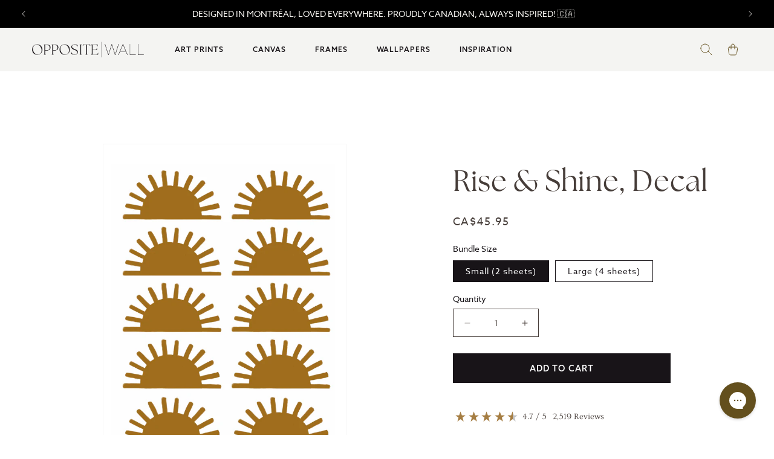

--- FILE ---
content_type: text/css
request_url: https://oppositewall.com/cdn/shop/t/196/assets/custom-components.scss.css?v=112961540538561507501761828883
body_size: 4375
content:
.product-form__buttons span{text-transform:uppercase}.product-form__buttons .swym-wishlist-button-bar{margin:0;width:100%}.product-form__buttons .swym-wishlist-button-bar .swym-btn-container{width:100%}.product-form__buttons .swym-wishlist-button-bar .swym-btn-container .swym-add-to-wishlist.swym-heart:after{content:""}.product-form__buttons .swym-wishlist-button-bar .swym-button{display:flex!important;justify-content:center!important;align-items:center!important;width:100%!important;max-width:360px;height:48px!important;padding:0 24px!important;background-color:transparent!important;color:#634f1d!important;text-transform:uppercase!important;font-family:azo-sans-web,sans-serif!important;font-size:14px!important;line-height:1!important;letter-spacing:.08em!important;font-weight:500!important;text-decoration:none!important;border:1px solid #634f1d!important;text-indent:0!important;border-color:#181418!important;color:#181418!important;transition:.25s all ease-out;outline:none!important}.product-form__buttons .swym-wishlist-button-bar .swym-button:hover{background-color:#f1c0ac!important;border-color:#f45634!important;color:#181418!important}.img{position:relative}.img:before{content:"";display:block}.img img,.img video{position:absolute;width:100%;height:100%;left:0;top:0;object-fit:cover}.btn,.button{display:inline-flex;justify-content:center;align-items:center;max-width:none!important;height:48px;padding:0 24px;background-color:#181418!important;color:#fff;text-transform:uppercase;font-family:azo-sans-web,sans-serif;font-size:14px;line-height:1;letter-spacing:.08em;font-weight:500;text-decoration:none;border:none!important;transition:.25s all ease-out}.btn:before,.btn:after,.button:before,.button:after{display:none}.btn:hover,.button:hover{background-color:#f45634!important}.btn-secondary,.swym-button{border-color:#181418!important;color:#181418!important;transition:.25s all ease-out}.btn-secondary:hover,.swym-button:hover{background-color:#f1c0ac!important;border-color:#f45634!important}.btn-txt{display:inline-flex;padding-bottom:4px;font-size:14px;line-height:1;font-weight:500;letter-spacing:.08em;text-transform:uppercase;font-family:azo-sans-web,sans-serif;color:#181418;border-bottom:1px solid #181418;text-decoration:none}.announcement-bar .announcement-bar__message{padding:1.4rem 2rem;font-size:14px;font-family:azo-sans-web,sans-serif;color:inherit}.header-wrapper{background-color:#e4e1da;background-color:#f4f4f2;border:none}.header__menu-item{transition:.25s all ease-out}.header__menu-item:hover{color:#f45634}.mega-menu__link{transition:.25s all ease-out}.mega-menu__link:hover,.mega-menu__link--active{color:#f45634!important}.newsletter-block{margin-top:64px;padding:48px 0;background-color:#f4f4f2}.newsletter-block .gradient{background-color:transparent!important}.newsletter-block .rich-text{padding:0}.newsletter-block .rich-text .klaviyo-form.klaviyo-form.klaviyo-form{background-color:transparent!important}.newsletter-block .rich-text div[data-testid=form-component]{padding:0 16px!important}.newsletter-block .rich-text .kl-private-reset-css-Xuajs1 p:first-child span{margin:0!important;font-family:the-seasons,serif!important;font-size:28px!important;letter-spacing:0!important;color:#181418!important;text-transform:none!important;font-weight:400!important}.newsletter-block .rich-text .kl-private-reset-css-Xuajs1 p:nth-child(2) span{background-color:transparent!important;font-size:12px!important}.newsletter-block .rich-text .kl-private-reset-css-Xuajs1 p:nth-child(3){margin-top:24px;font-size:14px!important;line-height:1.6!important;font-weight:400!important;letter-spacing:0!important;font-family:azo-sans-web,sans-serif!important;color:#181418!important}.newsletter-block .rich-text .kl-private-reset-css-Xuajs1 p:nth-child(3) span{margin:0!important;font-size:14px!important;line-height:1.6!important;font-weight:400!important;letter-spacing:0!important;font-family:azo-sans-web,sans-serif!important;color:#181418!important}.newsletter-block .rich-text .kl-private-reset-css-Xuajs1{min-height:auto!important}.newsletter-block .rich-text div[data-testid=form-row]{flex-direction:column!important;margin-top:32px!important}.newsletter-block .rich-text div[data-testid=form-row]:first-child{margin-top:0!important}.newsletter-block .rich-text div[data-testid=form-row] input{height:48px!important;padding-left:12px!important;font-size:14px!important;font-weight:400!important;letter-spacing:0!important;font-family:azo-sans-web,sans-serif!important;color:#634f1d!important;border:1px solid #634f1d!important;background-color:transparent!important}.newsletter-block .rich-text div[data-testid=form-row] input::placeholder{font-size:14px!important;font-weight:400!important;letter-spacing:0!important;font-family:azo-sans-web,sans-serif!important;color:#634f1d!important}.newsletter-block .rich-text div[data-testid=form-row] button{display:inline-flex!important;justify-content:center!important;align-items:center!important;width:100%!important;height:48px!important;margin-top:16px!important;padding:0 24px!important;background-color:#634f1d!important;color:#e4e1da!important;text-transform:uppercase!important;font-family:azo-sans-web,sans-serif!important;font-size:14px!important;line-height:1!important;letter-spacing:.08em!important;font-weight:500!important;text-decoration:none!important;border:none!important}.newsletter-block .rich-text div[data-testid=form-row] button:before,.newsletter-block .rich-text div[data-testid=form-row] button:after{display:none!important}.footer{padding-top:48px!important;padding-bottom:0!important}.footer .page-width{padding:0 24px}.footer .footer-block__heading{margin-bottom:16px;font-family:the-seasons,serif;font-size:20px;line-height:1;letter-spacing:0;text-transform:none;color:#181418}.footer .footer-block__details-content .list-menu__item--link{margin-bottom:16px;padding:0;font-family:azo-sans-web,sans-serif;font-size:14px;line-height:1;letter-spacing:0;text-transform:none;color:#181418}.footer .list-social__item svg path{fill:#181418}.footer .footer__content-bottom{margin-top:24px}.footer .footer__localization{flex-direction:row;margin:24px -6px 0;padding:0}.footer .footer__localization localization-form{flex:1;padding:0 6px}.footer .footer__localization localization-form form{width:100%}.footer .footer__localization localization-form h2{margin:0;font-size:14px;line-height:1;letter-spacing:0;font-family:azo-sans-web,sans-serif;color:#463d3980;color:#634f1db3}.footer .footer__localization localization-form button{display:flex;align-items:center;justify-content:flex-start;width:100%;height:44px;margin:8px 0 0!important;padding:0 0 0 12px;font-family:azo-sans-web,sans-serif;font-size:14px;line-height:1;letter-spacing:0}.footer .footer__localization localization-form button svg{display:none}.footer .footer__localization button{color:#181418}.footer .footer__localization .localization-form__select:after{box-shadow:none;border:1px solid #181418}.footer-nolk h5{color:#181418}.footer-nolk .part img{height:20px}.slider-counter{font-family:azo-sans-web,sans-serif}.product-information{padding-top:35px}.product-information .product__title{margin-top:30px!important}.product-information .product__title h1{font-size:48px}.product-information .product__text,.product-information .product__description p{font-size:16px!important;color:#181418!important}.product-information .product__description h2{font-size:16px!important;color:#181418!important;font-family:azo-sans-web,sans-serif!important}.product-form__input .form__label,.meta-wrap .form__label{font-size:14px;letter-spacing:0;font-family:azo-sans-web,sans-serif;color:#181418}.product-form__input .select,.meta-wrap .select{max-width:none!important;max-width:360px!important}.product-form__input .select .select__select,.meta-wrap .select .select__select{padding-left:10px;font-family:azo-sans-web,sans-serif;font-size:14px;letter-spacing:0;border-color:#181418;background-color:#fff}.quantity{background-color:#fff}.quantity__input{font-family:azo-sans-web,sans-serif;font-size:14px;font-weight:400}.field .field__input{height:48px;font-size:16px;font-family:azo-sans-web,sans-serif;color:#181418;border:1px solid #634f1d;transition:.25s all ease-out;border-color:#cac3b4;box-shadow:none}.field .field__input::placeholder{color:#1814187a}.field .field__input:hover,.field .field__input:focus{border-color:#634f1d}.field:before,.field:after{display:none}.field.field--with-error .field__input{border-color:#f45634}.header-logo{height:24px}.header__icon{transform:none!important}.header__icon .icon{width:24px;height:24px;transform:none!important}i.swym-launcher-header-icon:after{content:""!important;display:inline-block!important;width:24px;height:24px;background:url(/cdn/shop/files/ow-wish.svg?v=1716806555) center no-repeat;background-size:contain}.footer-nolk-24{margin-top:24px;padding-top:24px;padding-bottom:32px;background-color:#f4f4f2;color:#181418;overflow:hidden}.footer-nolk-24 .cont-nolk{padding:0 16px}.footer-nolk-24 .part-of .b-corp{height:76px}.footer-nolk-24 .part-of .txt{margin-top:12px;letter-spacing:0}.footer-nolk-24 .part-of .txt .title{margin-top:12px;margin-bottom:8px;font-family:the-seasons,serif;font-size:20px}.footer-nolk-24 .part-of .txt .subtitle{margin-top:0;font-size:14px;line-height:1.4;color:#181418}.footer-nolk-24 .ctas{display:flex;margin-top:20px}.footer-nolk-24 .ctas .link{display:inline-flex;align-items:center;text-decoration:none!important;cursor:pointer}.footer-nolk-24 .ctas .link span{display:inline-block;padding:4px 0;color:#181418;border-bottom:1px solid #181418;font-size:12px;font-weight:500;line-height:1;letter-spacing:.12em;text-transform:uppercase}.footer-nolk-24 .ctas .link.brands{margin-left:32px}.footer-nolk-24 .ctas .link.brands svg{margin-left:12px}.footer-nolk-24 .ctas .link.brands.active svg{transform:rotate(180deg)}.footer-nolk-24 .cont-slider-brands{height:0;overflow:hidden}.footer-nolk-24 .cont-slider-brands.active{height:auto;overflow:visible}.footer-nolk-24 .slider-brands{margin-top:24px;box-shadow:none!important}.footer-nolk-24 .slider-brands .flickity-viewport{overflow:visible}.footer-nolk-24 .slider-brands .flickity-button{display:none}.footer-nolk-24 .slider-brands .item{margin-right:32px}.footer-nolk-24 .slider-brands .item img{max-width:none;height:24px}@media screen and (min-width: 768px){.newsletter-block{margin-top:96px;padding-top:88px;padding-bottom:96px}.newsletter-block .rich-text .kl-private-reset-css-Xuajs1 p:first-child span{font-size:40px!important}.newsletter-block .rich-text .kl-private-reset-css-Xuajs1 p:nth-child(3) span{font-size:16px!important}.newsletter-block .rich-text div[data-testid=form-row]{flex-direction:row!important}.newsletter-block .rich-text div[data-testid=form-row] div[data-testid=form-component]:first-child{flex:1!important}.newsletter-block .rich-text div[data-testid=form-row] div[data-testid=form-component]{padding:0 8px!important}.newsletter-block .rich-text div[data-testid=form-row] button{margin-top:0!important}.footer{padding-top:64px!important;padding-bottom:40px!important}.footer .page-width{padding:0 60px}.footer .footer-block--newsletter{margin-top:16px}.footer .footer__content-bottom{padding-bottom:48px;border-color:#181418}.footer .footer__localization{width:320px;margin-top:0}.footer .footer__column--info{flex:1;margin-left:100px}.footer-nolk-24{padding:48px 0}.footer-nolk-24 .cont-nolk{padding:0 30px}.footer-nolk-24 .part-of{display:flex;flex-direction:row-reverse;align-items:flex-start;justify-content:space-between}.footer-nolk-24 .part-of .txt{margin-top:0}.footer-nolk-24 .part-of .txt .title{margin-top:0;margin-bottom:8px;font-size:24px}.footer-nolk-24 .part-of .txt .subtitle{font-size:16px}.footer-nolk-24 .slider-brands .item{margin-right:64px}}@media screen and (min-width: 1024px){.btn{transition:.25s all ease-out}.btn:hover{background:#634f1db8;background-color:#8f805c}.btn-txt{transition:.25s all ease-out}.btn-txt:hover{color:#634f1db8;border-color:#634f1db8}.newsletter-block{margin-top:140px}.newsletter-block .rich-text .kl-private-reset-css-Xuajs1 p:first-child span{font-size:56px!important}.newsletter-block .rich-text .kl-private-reset-css-Xuajs1 p:nth-child(3){margin-top:32px!important;font-size:16px!important}.newsletter-block .rich-text div[data-testid=form-row] button{transition:.25s all ease-out}.newsletter-block .rich-text div[data-testid=form-row] button:hover{background:#634f1db8!important}.footer{padding-top:72px!important;padding-bottom:0!important}.footer .footer-block__heading{font-size:28px}.footer .footer-block__details-content .list-menu__item--link{font-size:16px}.footer .footer__content-bottom{margin-top:96px;padding-top:44px;padding-bottom:0!important}.footer .footer__localization{width:auto!important}.footer .footer__localization localization-form{flex:none;width:200px}.footer .footer__localization localization-form:first-child{width:260px}.footer-nolk{max-width:var(--page-width);margin-left:auto;margin-right:auto;padding-left:60px;padding-right:60px;padding-top:0}.footer-nolk .face{right:60px}.footer-nolk .part img{height:20px}}.header{padding:0 1.5rem!important}.menu-drawer{width:calc(100vw - 4rem)!important}.menu-drawer__navigation{padding:5.6rem 0!important}.header__inline-menu .mega-menu__content{padding:24px 0}.header__inline-menu .mega-menu__link--level-2{font-weight:400}.header__inline-menu .mega-menu__link--level-2:not(:only-child){margin-bottom:.8rem}.header__inline-menu .mega-menu__link{font-size:1.3rem}.collection-hero .collection-hero__description a{color:#634f1dd9!important;text-underline-offset:.3rem;text-decoration-thickness:.1rem;transition:text-decoration-thickness var(--duration-short) ease;text-decoration-color:#634f1dd9}.product .product-media-container{border-color:#f5f5f5}.product .product__media-icon{border-color:#f5f5f5;background-color:#fff}.search-modal__content{background-color:#fff}.search-modal__form{max-width:47.8rem}.search__input.field__input{background-color:#fff}.nav-icon{width:auto;height:20px}.product-media-container.global-media-settings{background-color:transparent}.product__info-container select{box-shadow:none!important;border:1px solid rgba(99,79,29,.2)!important;transition:.25s all ease-out}.product__info-container select:hover,.product__info-container select:focus{border-color:#634f1d!important}.product__info-container .select:after{box-shadow:none!important;border:none!important}@media screen and (min-width: 750px){.header{padding:0 5rem!important}.menu-drawer{width:40rem!important}.footer .footer__column--info .footer__column--info{flex:auto;margin-left:0;padding:0}}.accordion summary{-webkit-tap-highlight-color:transparent}.accordion .rte a{color:inherit}.checkbox{display:inline-flex!important;align-items:center;position:relative;height:20px;margin-right:16px;margin-bottom:12px!important;padding-left:28px;font-size:14px;line-height:1;letter-spacing:0;color:#181418;-webkit-tap-highlight-color:transparent;cursor:pointer;-webkit-user-select:none;-moz-user-select:none;-ms-user-select:none;user-select:none}.checkbox input{position:absolute;height:0;width:0;opacity:0;cursor:pointer}.checkbox input:checked~.checkmark:after{display:block}.checkbox input:checked~.checkmark{background:url(../img/ico-checkbox.svg) center no-repeat #634f1d;background-size:12px;border-color:#634f1d}.checkbox .checkmark{position:absolute;height:16px;width:16px;border-radius:2px;left:0;top:50%;transform:translateY(-50%);background-color:transparent;border:1px solid #634f1d;transition:.25s all ease-out}.checkbox:hover .checkmark{border-color:#634f1d}.checkbox.radio .checkmark{width:20px;height:20px;border-radius:100%}.checkbox.radio .checkmark:after{content:"";position:absolute;width:10px;height:10px;left:50%;top:50%;transform:translate(-50%,-50%);border-radius:100%;background-color:#634f1d;opacity:0;transition:.25s all ease-out}.checkbox.radio input:checked~.checkmark{background:transparent!important}.checkbox.radio input:checked~.checkmark:after{opacity:1}.header__icon--menu[aria-expanded=true]:before{background:#634f1d52}.menu-drawer{width:320px!important}.menu-drawer .menu-drawer__utility-links{display:none}.menu-drawer .menu-drawer__navigation{padding:24px 0!important}.menu-drawer .list-menu li{margin-bottom:0!important}.menu-drawer .list-menu summary.menu-drawer__menu-item{display:flex;align-items:center;justify-content:space-between;margin-bottom:24px;padding:0 16px;font-size:16px;letter-spacing:0!important;background-color:transparent!important}.menu-drawer .list-menu summary.menu-drawer__menu-item svg{position:relative;margin-left:12px;left:0;top:0;transform:none}.menu-drawer .menu-drawer__inner-submenu{padding:24px 0}.menu-drawer .menu-drawer__inner-submenu .menu-drawer__close-button{display:flex;align-items:center;justify-content:space-between;margin-top:0;margin-bottom:24px;padding:0 16px;background-color:transparent!important}.menu-drawer .menu-drawer__inner-submenu .menu-drawer__close-button svg{margin-left:0}.menu-drawer .menu-drawer__inner-submenu .menu-drawer__close-button a{display:inline-block;margin-bottom:12px;padding:2px 0;text-transform:uppercase;font-size:12px;letter-spacing:.08em;font-weight:500;color:#b57f27;border-bottom:1px solid #b57f27;font-family:azo-sans-web,sans-serif;text-decoration:none}.menu-drawer .menu-drawer__inner-submenu .menu-drawer__menu-item{margin-bottom:24px;padding:0 16px;font-size:16px;letter-spacing:0;background-color:transparent!important}.menu-drawer .menu-drawer__inner-submenu .shop_by{margin-top:32px;margin-bottom:12px;text-transform:uppercase;font-size:12px;letter-spacing:.08em;font-weight:500;color:#18141852}.menu-drawer .imag{position:relative;width:100%!important;margin-top:8px;margin-bottom:-24px;padding-top:125%}.menu-drawer .imag img{position:absolute;width:100%!important;max-width:none!important;height:100%!important;margin-bottom:0!important;top:0;object-fit:cover}.menu-drawer .imag .btn{position:absolute!important;top:auto!important;padding:0;left:12px;right:12px;bottom:12px;background-color:#fff!important;color:#181418;border:1px solid #181418!important}.menu-drawer .imag-frame{display:flex;width:100%;margin-bottom:-16px}.menu-drawer .imag-frame .img{width:80px;height:56px}.menu-drawer .imag-frame .img img{position:absolute;width:100%!important;max-width:none!important;height:100%!important;margin-bottom:0!important;top:0;object-fit:cover}.menu-drawer .imag-frame .txt{flex:1;display:flex;align-items:center;height:56px;padding:0 16px;background-color:#f4f4f2;color:#634f1d;font-size:14px;letter-spacing:0;position:relative}.menu-drawer .imag-frame .txt .new{position:absolute;top:0;right:0;background-color:#273b97;font-family:azo-sans-web,sans-serif;font-size:9px;color:#fff;padding:3px 5px;letter-spacing:1px;text-transform:uppercase}.newsletter-block .rich-text div[data-testid=form-row] input{border-color:#f45634!important}.newsletter-block .rich-text div[data-testid=form-row] button{background-color:#f45634!important}.newsletter-block .rich-text div[data-testid=form-row] button:hover{background-color:#f45634!important;color:#181418!important}.collapsible-row-layout .accordion{margin-top:12px!important;margin-bottom:0!important;background-color:transparent!important;border-bottom:1px solid #cac3b4!important}.collapsible-row-layout .accordion:first-child{margin-top:24px!important}.collapsible-row-layout .accordion summary{position:relative;padding:12px 20px 12px 0!important}.collapsible-row-layout .accordion summary svg{display:none}.collapsible-row-layout .accordion summary h3{color:#181418;font-family:azo-sans-web,sans-serif;font-size:16px;letter-spacing:0!important;text-transform:none;text-decoration:none!important}.collapsible-row-layout .accordion summary:before,.collapsible-row-layout .accordion summary:after{content:"";position:absolute;width:16px;border-top:1px solid #634f1d;right:0;top:50%;transform:translateY(-50%);transition:.25s all ease-out}.collapsible-row-layout .accordion summary:after{transform:translateY(-50%) rotate(90deg)}.collapsible-row-layout .accordion .accordion__content{margin:12px 0!important;padding:16px!important;color:#181418;font-family:azo-sans-web,sans-serif;font-size:16px;letter-spacing:0!important}.collapsible-row-layout .accordion .accordion__content a{color:inherit}.collapsible-row-layout .accordion details[open] summary:after{opacity:0}.card__inner.gradient{background-color:#f4f4f2!important}@media screen and (min-width: 1024px){.page-width,.page-width-desktop{max-width:1600px}.header-wrapper{height:72px}.header-wrapper header{height:100%;column-gap:0}.header-wrapper .header__heading-link{margin-left:0;margin-right:48px;padding:0}.header-wrapper .header-logo{height:30px}.header-wrapper .list-menu summary.list-menu__item{margin-right:48px;padding-left:0;padding-right:0!important;color:#181418;font-size:12px;line-height:1;letter-spacing:.08em;font-weight:500;text-transform:uppercase;text-decoration:none!important}.header-wrapper .list-menu summary.list-menu__item span{text-decoration:none!important}.header-wrapper .list-menu summary.list-menu__item span.header__active-menu-item{color:#f45634}.header-wrapper .list-menu summary.list-menu__item svg{display:none}.header-wrapper .list-menu summary.list-menu__item:hover{color:#f45634}.header-wrapper .list-menu summary.list-menu__item:last-child{margin-right:0}.header-wrapper .list-menu li:last-child summary.list-menu__item{margin-right:0}.header__inline-menu .mega-menu__link{color:#181418;letter-spacing:0;text-decoration:none!important}.newsletter-block .rich-text div[data-testid=form-row] div[data-testid=form-component]{padding:0!important}.collapsible-row-layout .accordion .accordion__content{padding:12px 48px!important}.boost-pfs-filter-tree-desktop-button button svg path,.boost-pfs-filter-tree-desktop-button .boost-pfs-filter-tree-desktop-button-label{transition:.25s all ease-out}.boost-pfs-filter-tree-desktop-button:hover button svg path{fill:#f45634}.boost-pfs-filter-tree-desktop-button:hover .boost-pfs-filter-tree-desktop-button-label{color:#f45634}.footer-nolk-24{margin-top:80px}.footer-nolk-24 .cont-nolk{padding:0 50px}.footer-nolk-24 .ctas{margin-top:32px}}.rte iframe{max-width:100%}#CartDrawer .drawer__header{height:60px;margin:0 -15px;padding:0 15px;border-bottom:1px solid rgba(202,195,180,.2)}#CartDrawer .drawer__header .drawer__heading{margin:0}#CartDrawer .drawer__header .drawer__close{position:relative;width:auto;height:auto;min-width:0;min-height:0;right:auto;top:auto}#CartDrawer .drawer__header .drawer__close svg{width:auto;height:20px}#CartDrawer thead{display:none}#CartDrawer cart-drawer-items{margin:0 -15px;padding-left:20px;padding-right:12px}#CartDrawer cart-drawer-items tbody .cart-item{display:block;position:relative;padding:16px 0 16px 78px;border-bottom:1px solid #ccc}#CartDrawer cart-drawer-items tbody .cart-item .cart-item__media{position:absolute;width:64px;height:88px;padding:0;left:0;top:16px;border:1px solid #eee}#CartDrawer cart-drawer-items tbody .cart-item:last-child{border-bottom:none}#CartDrawer cart-drawer-items tbody .cart-item .cart-item__details{display:flex;flex-direction:column;padding:0}#CartDrawer cart-drawer-items tbody .cart-item .cart-item__details .cart-item__name{order:1;display:block;padding-right:84px;font-size:16px;color:#181418;text-decoration-thickness:1px}#CartDrawer cart-drawer-items tbody .cart-item .cart-item__details dl{order:2;margin-top:4px}#CartDrawer cart-drawer-items tbody .cart-item .cart-item__details .product-option{order:3;margin-top:0;font-size:12px;color:#18141899}#CartDrawer cart-drawer-items tbody .cart-item .cart-item__totals{position:absolute;padding:0;right:0;top:20px}#CartDrawer cart-drawer-items tbody .cart-item .cart-item__totals .money{font-size:12px;line-height:1;letter-spacing:0;color:#181418}#CartDrawer cart-drawer-items tbody .cart-item .cart-item__quantity{padding-left:0}#CartDrawer cart-drawer-items tbody .cart-item .cart-item__quantity quantity-popover{margin-top:8px}#CartDrawer cart-drawer-items tbody .cart-item .cart-item__quantity .quantity{width:112px;height:32px;min-height:auto}#CartDrawer cart-drawer-items tbody .cart-item .cart-item__quantity .quantity .quantity__button{width:32px;height:100%;margin:0!important}#CartDrawer cart-drawer-items tbody .cart-item .cart-item__quantity cart-remove-button,#CartDrawer cart-drawer-items tbody .cart-item .cart-item__quantity cart-remove-button-2{margin-left:8px;margin-top:0}#CartDrawer cart-drawer-items tbody .cart-item .cart-item__quantity cart-remove-button .button,#CartDrawer cart-drawer-items tbody .cart-item .cart-item__quantity cart-remove-button-2 .button{width:32px;height:100%;min-width:auto;min-height:auto}#CartDrawer cart-drawer-items tbody .cart-item .cart-item__quantity cart-remove-button .button .icon-remove,#CartDrawer cart-drawer-items tbody .cart-item .cart-item__quantity cart-remove-button-2 .button .icon-remove{width:16px;height:16px}#CartDrawer cart-drawer-items tbody .cart-item .cart-item__quantity .modal_delete__title{font-size:17px}#CartDrawer cart-drawer-items tbody .cart-item .cart-item__quantity .modal_delete__text{font-size:11px;margin-top:-5px}#CartDrawer cart-drawer-items tbody .cart-item .cart-item__quantity .cart-remove-button,#CartDrawer cart-drawer-items tbody .cart-item .cart-item__quantity .cart-remove-button-2{font-size:10px;height:23px;padding:0;line-height:-2px}#CartDrawer cart-drawer-items tbody .cart-item .cart-item__quantity .cart-item__error{margin-top:0}#CartDrawer cart-drawer-items tbody .cart-item.group-first{position:relative}#CartDrawer cart-drawer-items tbody .cart-item.group-first:after{content:"";position:absolute;left:-10px;top:60px;bottom:-1px;border-left:2px solid #181418}#CartDrawer cart-drawer-items tbody .cart-item.group-first .cart-item__media{border:2px solid #181418}#CartDrawer cart-drawer-items tbody .cart-item.group-first .cart-item__media:before{content:"";position:absolute;width:10px;left:-10px;top:50%;border-top:2px solid #181418}#CartDrawer cart-drawer-items tbody .cart-item.group-mid{position:relative}#CartDrawer cart-drawer-items tbody .cart-item.group-mid:after{content:"";position:absolute;left:-10px;top:-1px;bottom:-1px;border-left:2px solid #181418}#CartDrawer cart-drawer-items tbody .cart-item.group-mid .cart-item__media{border:2px solid #181418}#CartDrawer cart-drawer-items tbody .cart-item.group-mid .cart-item__media:before{content:"";position:absolute;width:10px;left:-10px;top:50%;border-top:2px solid #181418}#CartDrawer cart-drawer-items tbody .cart-item.group-last{position:relative}#CartDrawer cart-drawer-items tbody .cart-item.group-last:after{content:"";position:absolute;left:-10px;top:-1px;height:60px;height:62px;border-left:2px solid #181418}#CartDrawer cart-drawer-items tbody .cart-item.group-last .cart-item__media{border:2px solid #181418}#CartDrawer cart-drawer-items tbody .cart-item.group-last .cart-item__media:before{content:"";position:absolute;width:10px;left:-10px;top:50%;border-top:2px solid #181418}#CartDrawer .drawer__footer{margin:0 -15px;padding:15px}#CartDrawer .drawer__footer .totals{margin-top:0}#CartDrawer .drawer__footer .totals .totals__total-value{font-size:18px;line-height:1;letter-spacing:0;color:#181418}#CartDrawer .drawer__footer .tax-note{margin-top:12px;font-size:12px}@media screen and (min-width: 1024px){#CartDrawer cart-drawer-items tbody .cart-item{padding-left:92px}#CartDrawer cart-drawer-items tbody .cart-item .cart-item__media{width:80px;height:108px}#CartDrawer cart-drawer-items tbody .cart-item .cart-item__details .cart-item__name{font-size:18px}#CartDrawer cart-drawer-items tbody .cart-item .cart-item__details .product-option{font-size:13px}#CartDrawer cart-drawer-items tbody .cart-item .cart-item__totals .money{font-size:13px}#CartDrawer cart-drawer-items tbody .cart-item.group-first:after{top:71px}#CartDrawer cart-drawer-items tbody .cart-item.group-last:after{height:73px}#CartDrawer cart-drawer-items tbody .cart-item .cart-item__quantity .quantity{height:36px}#CartDrawer cart-drawer-items tbody .cart-item .cart-item__quantity .quantity .quantity__button{width:36px}#CartDrawer cart-drawer-items tbody .cart-item .cart-item__quantity cart-remove-button .button,#CartDrawer cart-drawer-items tbody .cart-item .cart-item__quantity cart-remove-button-2 .button{width:36px}}.styles_Header__{display:flex;align-items:center;height:60px;padding:0 15px;border-bottom:1px solid rgba(202,195,180,.2)}.styles_Header__ .upcart-header-text{flex:1;margin:0;font-family:the-seasons,serif;font-size:20px;font-weight:400;text-align:left;transform:none;color:#634f1d}.upcart-announcement.upcart-announcement{background-color:#634f1d!important;color:#fff;border:none;font-family:azo-sans-web,sans-serif;font-size:12px}.styles_TieredRewards__{padding:15px;border-bottom:1px solid #eee}.styles_TieredRewards__ p{font-family:azo-sans-web,sans-serif;font-size:13px;color:#634f1d}.styles_TieredRewards__progressBar__{height:6px;margin-top:8px;border-radius:0}.styles_TieredRewards__progressBar__ .upcart-rewards-bar-foreground{background-color:#634f1d!important}.styles_TieredRewards__tierCircleAndDescription__{top:0}.styles_TieredRewards__tierCircle__{border:none!important;background-color:#634f1d!important;color:#fff}.styles_TieredRewards__tierCircle__ svg{fill:#fff}.styles_rewardsDescription__{color:#634f1d}.styles_ProductRow__product__{padding:16px}.styles_ProductRow__productHeading__{margin-bottom:6px}.Stack--spacingLoose{gap:16px;margin:0!important}.Stack--spacingLoose .upcart-item-option{line-height:normal}.Stack--spacingLoose .Stack__item{width:64px;margin:0!important}.Stack--spacingLoose .styles_ProductRow__imageWrapper__{width:100%;border:1px solid #eee;font-family:azo-sans-web,sans-serif}.Stack--spacingLoose .styles_ProductRow__productTitle__{margin-bottom:4px}.Stack--spacingLoose .styles_ProductRow__productTitleLink__{margin-bottom:0;font-family:the-seasons,serif;font-size:16px;font-weight:400;color:#181418}.Stack--spacingLoose .Stack{margin:0!important}.Stack--spacingLoose .UpcartDesignSettings__cartTextSubduedColor{font-family:azo-sans-web,sans-serif;font-size:12px;line-height:1.4;letter-spacing:0;color:#18141899;opacity:1}.Stack--spacingLoose .Stack .Stack__item{width:auto;margin-left:0!important}.Stack--spacingLoose .Stack .styles_QuantityField__{border:1px solid #181418}.Stack--spacingLoose .Stack .styles_QuantityField__ *{border:none}.Stack--spacingLoose .Stack .styles_QuantityField__ svg{width:auto!important;height:16px!important}.Stack--spacingLoose .Stack .styles_QuantityField__ .upcart-product-quantity-input{font-size:14px;font-family:azo-sans-web,sans-serif}.Stack--spacingLoose .Stack .styles_ProductRow__price__ .styles_ProductRow__priceRow__{align-items:center}.Stack--spacingLoose .Stack .styles_ProductRow__price__ .styles_ProductRow__priceRow__ *{line-height:1}.Stack--spacingLoose .Stack .styles_ProductRow__price__ .styles_ProductRow__priceRow__ .upcart-item-compare-price{opacity:.5;color:#18141899!important}.Stack--spacingLoose .Stack .styles_ProductRow__price__ .money{font-size:12px;line-height:1;font-weight:400;letter-spacing:0;color:#181418;font-family:azo-sans-web,sans-serif}.Stack--spacingLoose .styles_ProductRow__productHeading__{margin-bottom:8px}.styles_Footer__{display:flex;flex-direction:column;gap:12px;padding:15px}.styles_Footer__ .styles_Footer__savings__{padding:0;font-family:azo-sans-web,sans-serif;font-size:12px}.styles_Footer__ .styles_Footer__cartSummarySection__{padding:0}.styles_Footer__ .styles_Footer__cartSummarySection__ *{font-family:the-seasons,serif;font-size:16px;font-weight:400;letter-spacing:0!important}.styles_Footer__ .styles_Footer__cartSummarySection__ .money{font-size:18px;font-family:azo-sans-web,sans-serif}.styles_Footer__ .styles_Footer__cartSummarySection__ .styles_Footer__cartSubtotalTitle__{display:flex;align-items:center;justify-content:space-between;margin:0}.styles_Footer__ .UpcartDesignSettings__button{text-transform:uppercase;font-family:azo-sans-web,sans-serif;font-size:14px!important;line-height:1;letter-spacing:.08em;font-weight:500}
/*# sourceMappingURL=/cdn/shop/t/196/assets/custom-components.scss.css.map?v=112961540538561507501761828883 */


--- FILE ---
content_type: image/svg+xml
request_url: https://oppositewall.com/cdn/shop/t/196/assets/footer-rb.svg?v=113098885103073239891726238950
body_size: 2928
content:
<svg width="101" height="24" viewBox="0 0 101 24" fill="none" xmlns="http://www.w3.org/2000/svg">
<g clip-path="url(#clip0_37_1548)">
<path d="M16.4919 18.981C15.7797 18.981 15.1128 18.8605 14.4876 18.618C13.8625 18.3754 13.3235 18.0275 12.8682 17.5749C12.413 17.1223 12.0501 16.5749 11.7813 15.9295C11.5125 15.2859 11.3781 14.5628 11.3781 13.7592C11.3781 12.9557 11.5125 12.2772 11.7813 11.6457C12.0501 11.014 12.4144 10.4755 12.8765 10.0295C13.3386 9.58386 13.8811 9.2396 14.506 8.99674C15.1309 8.75419 15.791 8.63367 16.4916 8.63367C17.1922 8.63367 17.8523 8.75601 18.4772 8.99674C19.1021 9.2393 19.6414 9.58022 20.0966 10.0207C20.5519 10.4612 20.9148 10.9967 21.1836 11.6266C21.4523 12.2584 21.5867 12.969 21.5867 13.7592C21.5867 14.5494 21.4523 15.2671 21.1836 15.9107C20.9148 16.5543 20.5501 17.1034 20.0883 17.5561C19.6263 18.0087 19.087 18.3599 18.4689 18.6076C17.8506 18.8557 17.1922 18.981 16.4934 18.981H16.4916H16.4919ZM16.4919 16.9158C17.2662 16.9158 17.8964 16.6265 18.3837 16.0449C18.8709 15.4647 19.1145 14.7024 19.1145 13.7592C19.1145 12.8676 18.8709 12.1345 18.3837 11.5595C17.8964 10.9864 17.2665 10.6989 16.4919 10.6989C15.7172 10.6989 15.069 10.983 14.5818 11.551C14.0946 12.119 13.8509 12.8558 13.8509 13.7592C13.8509 14.6627 14.0946 15.4495 14.5818 16.0345C15.069 16.6213 15.7057 16.914 16.4919 16.914V16.9158Z" fill="#404042"/>
<path d="M26.8467 18.9999C26.2722 18.9999 25.7329 18.9328 25.2273 18.7986C24.7217 18.6644 24.2715 18.4577 23.8784 18.1772C23.4853 17.8967 23.1644 17.5454 22.914 17.1256C22.6636 16.7039 22.5091 16.2082 22.4454 15.6332H24.7116C24.799 16.1566 25.0426 16.5421 25.4425 16.7898C25.8424 17.0379 26.3228 17.1632 26.8837 17.1632C27.3458 17.1632 27.7605 17.0703 28.1284 16.8861C28.4964 16.7018 28.6811 16.411 28.6811 16.0151C28.6811 15.6587 28.5147 15.3904 28.1856 15.2112C27.8546 15.0321 27.3707 14.8858 26.7339 14.7708L25.7598 14.5986C24.7853 14.4335 24.0211 14.115 23.4649 13.6418C22.9087 13.17 22.6316 12.5522 22.6316 11.7863C22.6316 11.2887 22.734 10.8431 22.9406 10.4472C23.1473 10.0532 23.4311 9.72077 23.7923 9.45241C24.1534 9.18557 24.5752 8.97731 25.0574 8.83099C25.5378 8.68467 26.0534 8.6106 26.6028 8.6106C27.1522 8.6106 27.6294 8.67769 28.1098 8.81187C28.5902 8.94605 29.012 9.14762 29.3746 9.41416C29.7357 9.681 30.04 10.0061 30.2836 10.3902C30.5272 10.7724 30.68 11.2128 30.7421 11.7104H28.5129C28.4005 11.2887 28.1737 10.9736 27.8292 10.7639C27.4864 10.5538 27.0581 10.4487 26.5457 10.4487C26.0836 10.4487 25.6941 10.5501 25.375 10.7551C25.0559 10.96 24.8978 11.2268 24.8978 11.5589C24.8978 11.891 25.0355 12.1133 25.3093 12.2663C25.5831 12.4196 25.9963 12.5398 26.5457 12.6293L27.5201 12.8015C28.5819 12.9924 29.4234 13.3212 30.0483 13.786C30.6717 14.2525 30.984 14.9116 30.984 15.7653C30.984 16.2886 30.8679 16.7498 30.638 17.1526C30.4062 17.5536 30.1037 17.8927 29.7292 18.1662C29.3545 18.4398 28.9143 18.648 28.4087 18.7877C27.9032 18.927 27.3822 18.9977 26.8447 18.9977L26.8461 18.9996L26.8467 18.9999Z" fill="#404042"/>
<path d="M41.5848 15.8643C41.4353 16.4135 41.2003 16.8816 40.8827 17.2705C40.5636 17.6596 40.1921 17.9814 39.7688 18.2361C39.3437 18.4908 38.8852 18.6784 38.393 18.8008C37.8989 18.9213 37.4034 18.9814 36.9047 18.9814C36.2176 18.9814 35.5691 18.8645 34.9575 18.6287C34.346 18.3928 33.8085 18.0488 33.3467 17.5959C32.8846 17.1433 32.5202 16.5926 32.2515 15.9417C31.9827 15.2912 31.8483 14.558 31.8483 13.742C31.8483 12.926 31.986 12.2599 32.2598 11.6285C32.5336 10.9968 32.8997 10.4597 33.355 10.0123C33.8102 9.56662 34.341 9.22571 34.9457 8.98983C35.5504 8.75395 36.172 8.63525 36.8088 8.63525C37.4455 8.63525 38.0789 8.75061 38.6718 8.97951C39.2647 9.2084 39.7821 9.54416 40.2258 9.98283C40.6692 10.4233 41.0221 10.9776 41.284 11.6473C41.5463 12.317 41.6771 13.0914 41.6771 13.9709V14.5061H34.2803C34.3676 15.2842 34.6666 15.9019 35.179 16.3616C35.6913 16.8212 36.2896 17.0501 36.9766 17.0501C37.4268 17.0501 37.8569 16.9605 38.2684 16.7832C38.6801 16.6041 38.9992 16.2978 39.2227 15.8658H41.583L41.5845 15.864L41.5848 15.8643ZM36.7718 10.5475C36.135 10.5475 35.5792 10.7454 35.1052 11.1413C34.6313 11.5371 34.3493 12.0775 34.2619 12.766H39.2061C39.1558 12.1033 38.9071 11.5681 38.4569 11.1601C38.0067 10.7521 37.4455 10.5475 36.7721 10.5475H36.7718Z" fill="#404042"/>
<path d="M47.7654 18.771V5.38208H53.5141C54.9991 5.38208 56.0979 5.71601 56.8101 6.3854C57.5223 7.05509 57.8769 7.89326 57.8769 8.89992C57.8769 9.64003 57.6922 10.2578 57.3242 10.7554C56.9563 11.2529 56.4978 11.585 55.9484 11.7502V11.7881C56.5851 11.9672 57.1158 12.3373 57.5394 12.8983C57.9645 13.4593 58.1761 14.16 58.1761 15.0015C58.1761 16.1754 57.7579 17.0962 56.9214 17.7655C56.0849 18.4352 54.9053 18.7692 53.3818 18.7692H47.7642L47.7659 18.7707L47.7654 18.771ZM53.2521 7.42848H50.2752V10.8899H53.2521C53.9258 10.8899 54.4414 10.7402 54.7975 10.4406C55.1536 10.1409 55.3318 9.71775 55.3318 9.16858C55.3318 8.61941 55.1536 8.20989 54.7975 7.8966C54.4414 7.58331 53.9273 7.42848 53.2521 7.42848ZM53.1766 12.8795H50.2737V16.7228H53.1583C53.9581 16.7228 54.5661 16.5576 54.9843 16.2255C55.4026 15.8934 55.6127 15.4286 55.6127 14.8297C55.6127 14.2307 55.4026 13.7228 54.9843 13.3856C54.5661 13.0483 53.9631 12.8795 53.1766 12.8795Z" fill="#404042"/>
<path d="M64.3931 18.981C63.6809 18.981 63.014 18.8605 62.3889 18.618C61.764 18.3754 61.2247 18.0275 60.7694 17.5749C60.3142 17.1223 59.9513 16.5749 59.6843 15.9295C59.4155 15.2859 59.2811 14.5628 59.2811 13.7592C59.2811 12.9557 59.4155 12.2772 59.6843 11.6457C59.9531 11.014 60.3174 10.4755 60.7795 10.0295C61.2416 9.58386 61.7841 9.2396 62.409 8.99674C63.0339 8.75419 63.694 8.63367 64.3946 8.63367C65.0952 8.63367 65.7553 8.75601 66.3802 8.99674C67.0036 9.2393 67.5444 9.58022 67.9996 10.0207C68.4549 10.4612 68.8178 10.9967 69.0848 11.6266C69.3536 12.2584 69.4879 12.969 69.4879 13.7592C69.4879 14.5494 69.3536 15.2671 69.0848 15.9107C68.816 16.5543 68.4516 17.1034 67.9896 17.5561C67.5275 18.0087 66.9882 18.3599 66.3701 18.6076C65.7518 18.8557 65.0935 18.981 64.3946 18.981H64.3928H64.3931ZM64.3931 16.9158C65.1675 16.9158 65.7977 16.6265 66.2849 16.0449C66.7721 15.4647 67.0157 14.7024 67.0157 13.7592C67.0157 12.8676 66.7721 12.1345 66.2849 11.5595C65.7977 10.9864 65.1678 10.6989 64.3931 10.6989C63.6185 10.6989 62.9702 10.983 62.483 11.551C61.9958 12.119 61.7522 12.8558 61.7522 13.7592C61.7522 14.6627 61.9958 15.4495 62.483 16.0345C62.9702 16.6213 63.6069 16.914 64.3931 16.914V16.9158Z" fill="#404042"/>
<path d="M73.3055 13.4353V18.7709H70.9082V8.86373H73.2484V10.3749C73.3476 10.2098 73.46 10.0428 73.5861 9.87737C73.7105 9.71222 73.8549 9.5659 74.0162 9.43688C74.3034 9.20798 74.5958 9.04284 74.8966 8.93932C75.1955 8.83792 75.5584 8.78601 75.9817 8.78601C76.106 8.78601 76.2286 8.79299 76.3464 8.80483C76.4657 8.81698 76.5681 8.83064 76.6554 8.84278V11.156C76.4186 11.1439 76.2303 11.1336 76.0942 11.1269C75.9565 11.1199 75.8254 11.1166 75.7011 11.1166C75.4391 11.1166 75.1668 11.1457 74.8862 11.2025C74.6059 11.2592 74.3454 11.3746 74.1086 11.5467C73.8718 11.7189 73.6785 11.9547 73.5272 12.2541C73.3778 12.5537 73.3023 12.9459 73.3023 13.4295L73.3055 13.4347V13.4353Z" fill="#404042"/>
<path d="M86.864 15.8643C86.7145 16.4135 86.481 16.8816 86.1619 17.2705C85.8428 17.6596 85.4713 17.9814 85.048 18.2361C84.623 18.4908 84.1644 18.6784 83.6722 18.8008C83.1782 18.9213 82.6826 18.9814 82.1839 18.9814C81.4969 18.9814 80.8483 18.8645 80.2368 18.6287C79.6252 18.3928 79.0877 18.0488 78.6259 17.5959C78.1638 17.1433 77.7992 16.5926 77.5307 15.9417C77.2619 15.2912 77.1275 14.558 77.1275 13.742C77.1275 12.926 77.2652 12.2599 77.5393 11.6285C77.8131 10.9968 78.1792 10.4597 78.6345 10.0123C79.0897 9.56662 79.6208 9.22571 80.227 8.98983C80.8317 8.75395 81.4533 8.63525 82.09 8.63525C82.7268 8.63525 83.3602 8.75061 83.9531 8.97951C84.546 9.2084 85.0634 9.54416 85.5071 9.98283C85.9505 10.4233 86.3034 10.9776 86.5656 11.6473C86.8276 12.317 86.9587 13.0914 86.9587 13.9709V14.5061H79.5619C79.6492 15.2842 79.9482 15.9019 80.4605 16.3616C80.9729 16.8212 81.5711 17.0501 82.2582 17.0501C82.7084 17.0501 83.1385 16.9605 83.5499 16.7832C83.9617 16.6041 84.2808 16.2978 84.5043 15.8658H86.8646V15.864L86.864 15.8643ZM82.051 10.5475C81.4143 10.5475 80.8581 10.7454 80.3845 11.1413C79.9106 11.5371 79.6285 12.0775 79.5411 12.766H84.4853C84.435 12.1033 84.1863 11.5681 83.7361 11.1601C83.2877 10.7521 82.7247 10.5475 82.0513 10.5475H82.051Z" fill="#404042"/>
<path d="M94.7126 18.7712L94.6756 17.5475C94.363 17.9931 93.9483 18.3444 93.4309 18.5991C92.9134 18.8538 92.2986 18.981 91.5862 18.981C91.1377 18.981 90.699 18.9172 90.2757 18.79C89.8507 18.6625 89.4727 18.4716 89.1435 18.2169C88.8126 17.9622 88.5471 17.6437 88.3473 17.26C88.1475 16.8778 88.0483 16.4322 88.0483 15.9209C88.0483 14.8624 88.4379 14.1068 89.2193 13.6541C89.9987 13.2015 91.027 12.8727 92.3001 12.6696L94.5092 12.3066V12.1912C94.5092 11.5664 94.3497 11.1241 94.032 10.8625C93.7144 10.6008 93.2678 10.4699 92.6932 10.4699C92.1187 10.4699 91.6602 10.6041 91.3174 10.871C90.9746 11.1393 90.7529 11.5285 90.6523 12.0379H88.3674C88.505 10.993 88.9855 10.1636 89.8086 9.55071C90.6318 8.93809 91.6246 8.6333 92.7856 8.6333C93.9465 8.6333 94.9828 8.9138 95.7438 9.47481C96.5046 10.0358 96.8799 10.9982 96.8684 12.363L96.8311 16.7245C96.8311 16.8896 96.8379 17.1237 96.8491 17.4233C96.8607 17.723 96.8864 18.172 96.9246 18.7712H94.7126ZM90.3867 15.8074C90.3867 16.2412 90.5513 16.57 90.8823 16.7919C91.2132 17.0156 91.6282 17.1277 92.1273 17.1277C92.7755 17.1277 93.3352 16.9264 93.8038 16.5254C94.2724 16.1243 94.5059 15.5269 94.5059 14.737V14.0485C93.0579 14.2394 92.0097 14.4477 91.3594 14.6699C90.7112 14.8936 90.3853 15.2722 90.3853 15.8077H90.3867V15.8074Z" fill="#404042"/>
<path d="M98.6029 18.7711V5H101V18.7711H98.6029Z" fill="#404042"/>
<path d="M8.25734 13.0844C8.78186 12.8355 9.24392 12.4684 9.64442 11.9809C10.1686 11.3425 10.4306 10.5077 10.4306 9.47489C10.4306 8.91388 10.34 8.38535 10.1586 7.8881C9.9789 7.39054 9.70332 6.95703 9.33539 6.58697C8.96568 6.21691 8.49533 5.92427 7.92078 5.70751C7.34624 5.49076 6.66602 5.38208 5.87954 5.38208H0V18.7713H2.52817V13.6472H4.16774C5.73006 13.6472 7.85004 13.8886 8.02498 18.7716H10.5197C10.4907 15.9729 9.83801 14.0431 8.25734 13.0847V13.0844ZM2.52817 7.54384H5.58057C6.32976 7.54384 6.89424 7.72811 7.27549 8.09817C7.65675 8.46823 7.84678 8.94515 7.84678 9.53196C7.84678 10.1188 7.65704 10.5939 7.27549 10.9569C6.89424 11.3218 6.32976 11.5025 5.58057 11.5025H2.52817V7.54384Z" fill="#404042"/>
</g>
<defs>
<clipPath id="clip0_37_1548">
<rect width="101" height="14" fill="white" transform="translate(0 5)"/>
</clipPath>
</defs>
</svg>


--- FILE ---
content_type: image/svg+xml
request_url: https://cdn.shopify.com/s/files/1/1260/5025/files/b-corp.svg?v=1723230556
body_size: 4400
content:
<svg xmlns="http://www.w3.org/2000/svg" fill="none" viewBox="0 0 52 76" height="76" width="52">
<path fill="#404042" d="M18.3301 25.6266H25.917C27.7625 25.6266 30.1966 25.6266 31.4535 26.3964C32.8319 27.2235 33.9141 28.7285 33.9141 30.8003C33.9141 33.0443 32.7446 34.7293 30.8079 35.5258V35.5871C33.3863 36.1194 34.7913 38.0686 34.7913 40.6688C34.7913 43.7707 32.5927 46.727 28.4346 46.727H18.3301V25.6266ZM21.1135 34.6948H26.6841C29.8472 34.6948 31.1383 33.5422 31.1383 31.3249C31.1383 28.3992 29.0878 27.9856 26.6841 27.9856H21.1135V34.6948ZM21.1135 44.3566H28.0891C30.489 44.3566 32.0155 42.8784 32.0155 40.5769C32.0155 37.8274 29.8169 37.0615 27.4739 37.0615H21.1135V44.3566Z"></path>
<path fill="#404042" d="M41.911 36.1808C41.911 45.0422 34.7873 52.2263 25.9966 52.2263C17.2097 52.2263 10.086 45.0422 10.086 36.1808C10.086 27.3194 17.2097 20.1353 25.9966 20.1353C34.7873 20.1391 41.911 27.3232 41.911 36.1808ZM26.0004 17.6921C15.8806 17.6921 7.67468 25.9676 7.67468 36.1731C7.67468 46.3787 15.8806 54.6541 26.0004 54.6541C36.1239 54.6541 44.3299 46.3787 44.3299 36.1731C44.3299 25.9676 36.1239 17.6921 26.0004 17.6921Z"></path>
<path fill="#404042" d="M44.2878 58.5565H7.70862V60.9806H44.2878V58.5565Z"></path>
<path fill="#404042" d="M43.1451 55.8874C43.1907 55.8874 43.2325 55.8836 43.2742 55.8836C43.3122 55.8797 43.3502 55.8721 43.3805 55.8606C43.4147 55.8453 43.4375 55.8223 43.4565 55.7955C43.4755 55.7648 43.4831 55.7265 43.4831 55.6768C43.4831 55.6346 43.4755 55.5963 43.4603 55.5734C43.4451 55.5466 43.4223 55.5274 43.3957 55.5159C43.3692 55.5006 43.3426 55.4929 43.3046 55.4853C43.2704 55.4815 43.24 55.4815 43.2021 55.4815H42.9401V55.8912H43.1451V55.8874ZM43.2325 55.313C43.3843 55.313 43.4945 55.3436 43.5704 55.4049C43.6426 55.4661 43.6805 55.5581 43.6805 55.6844C43.6805 55.8031 43.6464 55.8836 43.5856 55.941C43.521 55.9946 43.4413 56.0252 43.3426 56.0367L43.7071 56.6035H43.4945L43.1451 56.0482H42.9363V56.6035H42.735V55.3168H43.2325V55.313ZM42.3363 56.3278C42.3781 56.4427 42.4426 56.5461 42.5262 56.6303C42.6059 56.7146 42.7008 56.7796 42.811 56.8294C42.9173 56.8754 43.0388 56.8984 43.1641 56.8984C43.2932 56.8984 43.4109 56.8754 43.5172 56.8294C43.6274 56.7796 43.7223 56.7146 43.802 56.6303C43.8818 56.5461 43.9463 56.4465 43.9881 56.3278C44.0337 56.2129 44.0603 56.0903 44.0603 55.9563C44.0603 55.8223 44.0375 55.6997 43.9881 55.5849C43.9425 55.47 43.878 55.3704 43.802 55.2862C43.7185 55.2019 43.6236 55.1368 43.5172 55.0909C43.4109 55.0449 43.2894 55.0181 43.1641 55.0181C43.0388 55.0181 42.9173 55.0449 42.811 55.0909C42.7008 55.1406 42.6021 55.2057 42.5262 55.2862C42.4426 55.3704 42.3819 55.47 42.3363 55.5849C42.2907 55.6997 42.2679 55.8185 42.2679 55.9563C42.2641 56.0865 42.2869 56.2129 42.3363 56.3278ZM42.154 55.5198C42.211 55.3857 42.2907 55.2747 42.3895 55.1751C42.4882 55.0755 42.6059 55.0028 42.7388 54.9453C42.8717 54.8879 43.016 54.8611 43.1603 54.8611C43.3122 54.8611 43.4527 54.8879 43.5894 54.9453C43.7185 55.0028 43.8362 55.0755 43.9312 55.1751C44.0299 55.2747 44.1134 55.3896 44.1666 55.5198C44.2273 55.6538 44.2539 55.7993 44.2539 55.9563C44.2539 56.1133 44.2273 56.2588 44.1666 56.3929C44.1096 56.5307 44.0299 56.6456 43.9312 56.7452C43.8324 56.8486 43.7185 56.9213 43.5894 56.9788C43.4527 57.0324 43.3122 57.0592 43.1603 57.0592C43.0122 57.0592 42.8717 57.0324 42.7388 56.9788C42.6059 56.9213 42.4882 56.8486 42.3895 56.7452C42.2907 56.6456 42.211 56.5307 42.154 56.3929C42.0933 56.2588 42.0705 56.1133 42.0705 55.9563C42.0667 55.7993 42.0933 55.6538 42.154 55.5198Z"></path>
<path fill="#404042" d="M12.1441 9.56607C12.0567 9.42438 11.9504 9.30184 11.8213 9.19844C11.6922 9.09122 11.5441 9.0108 11.3808 8.94953C11.2175 8.89208 11.0466 8.86145 10.8682 8.86145C10.5416 8.86145 10.2644 8.92655 10.0328 9.05292C9.80492 9.17929 9.61886 9.35162 9.47836 9.56607C9.33786 9.78052 9.23153 10.0256 9.16698 10.3013C9.10243 10.5771 9.06825 10.8604 9.06825 11.1515C9.06825 11.431 9.09863 11.7029 9.16698 11.9671C9.23153 12.2314 9.33406 12.4688 9.47836 12.6833C9.61886 12.8939 9.80492 13.0662 10.0328 13.1926C10.2606 13.319 10.5378 13.3841 10.8682 13.3841C11.3124 13.3841 11.6618 13.2462 11.9086 12.9743C12.1592 12.6986 12.3111 12.3386 12.3681 11.8906H13.7769C13.7389 12.308 13.644 12.6833 13.4883 13.0203C13.3326 13.3572 13.1313 13.6445 12.8769 13.8781C12.6225 14.1155 12.3263 14.2955 11.9884 14.4218C11.6504 14.5444 11.2745 14.6095 10.8682 14.6095C10.3631 14.6095 9.90745 14.5214 9.50114 14.3414C9.09483 14.1653 8.75687 13.9202 8.47587 13.6062C8.19867 13.296 7.98603 12.9283 7.83793 12.5071C7.68984 12.0859 7.61389 11.634 7.61389 11.1476C7.61389 10.6498 7.68604 10.1864 7.83793 9.76137C7.98603 9.3363 8.19867 8.96101 8.47587 8.647C8.75308 8.32915 9.09483 8.08023 9.50114 7.90025C9.90365 7.72026 10.3593 7.62836 10.8682 7.62836C11.2327 7.62836 11.5783 7.68197 11.901 7.78537C12.2238 7.89259 12.5162 8.04577 12.7706 8.24873C13.025 8.45169 13.2377 8.70061 13.4047 8.99931C13.5718 9.29801 13.6782 9.64266 13.7199 10.0256H12.3111C12.2845 9.85711 12.2314 9.70393 12.1441 9.56607Z"></path>
<path fill="#404042" d="M15.6715 13.2961C15.869 13.4876 16.1537 13.5872 16.5221 13.5872C16.7879 13.5872 17.0157 13.5221 17.2094 13.388C17.3993 13.254 17.517 13.1123 17.5625 12.963H18.7207C18.5346 13.5412 18.2498 13.9586 17.8663 14.2075C17.4828 14.4565 17.0195 14.5828 16.4765 14.5828C16.1006 14.5828 15.7588 14.5216 15.4588 14.399C15.1551 14.2765 14.9006 14.1041 14.688 13.882C14.4791 13.6599 14.3159 13.3919 14.2019 13.0778C14.088 12.7677 14.0311 12.423 14.0311 12.0515C14.0311 11.6916 14.088 11.3546 14.2057 11.0444C14.3235 10.7342 14.4905 10.4623 14.707 10.2364C14.9234 10.0104 15.1816 9.83045 15.4816 9.70025C15.7816 9.57004 16.112 9.50494 16.4765 9.50494C16.8828 9.50494 17.2398 9.58536 17.5436 9.74237C17.8473 9.90321 18.0942 10.1138 18.2878 10.3819C18.4815 10.65 18.622 10.9563 18.7093 11.2971C18.7967 11.638 18.827 11.9979 18.8005 12.3732H15.3449C15.3639 12.7906 15.4702 13.1046 15.6715 13.2961ZM17.1562 10.7572C16.9967 10.5849 16.7575 10.4968 16.4385 10.4968C16.2297 10.4968 16.055 10.5312 15.9145 10.604C15.774 10.6768 15.6639 10.7648 15.5804 10.8682C15.4968 10.9755 15.4399 11.0865 15.4057 11.2052C15.3715 11.3239 15.3525 11.4273 15.3449 11.5231H17.4866C17.4258 11.1861 17.3157 10.9295 17.1562 10.7572Z"></path>
<path fill="#404042" d="M20.6461 9.62349V10.5196H20.6651C20.7259 10.3702 20.8094 10.2324 20.9158 10.1022C21.0221 9.9758 21.1398 9.86474 21.2765 9.77667C21.4132 9.68859 21.5575 9.61583 21.7132 9.56605C21.8689 9.51626 22.0284 9.49329 22.1954 9.49329C22.2828 9.49329 22.3777 9.5086 22.484 9.53924V10.7723C22.4233 10.7608 22.3473 10.7494 22.26 10.7417C22.1727 10.734 22.0891 10.7264 22.0094 10.7264C21.7701 10.7264 21.5651 10.7685 21.398 10.8489C21.2309 10.9293 21.098 11.0404 20.9955 11.1821C20.893 11.3238 20.8208 11.4846 20.779 11.6723C20.7373 11.8599 20.7145 12.0629 20.7145 12.2811V14.4601H19.4006V9.62349H20.6461Z"></path>
<path fill="#404042" d="M26.0005 9.62364V10.5121H25.036V12.9055C25.036 13.1314 25.074 13.2808 25.1461 13.3535C25.2183 13.4263 25.3702 13.4646 25.5904 13.4646C25.6663 13.4646 25.7347 13.4608 25.803 13.4569C25.8714 13.4493 25.936 13.4416 25.9967 13.4301V14.4564C25.8866 14.4756 25.7613 14.4871 25.6246 14.4947C25.4879 14.5024 25.355 14.5062 25.2259 14.5062C25.0208 14.5062 24.8271 14.4909 24.6487 14.4641C24.4664 14.4373 24.3069 14.3837 24.1664 14.2994C24.0259 14.219 23.9196 14.1041 23.8361 13.9548C23.7563 13.8054 23.7145 13.6101 23.7145 13.365V10.5159H22.9171V9.62747H23.7145V8.17993H25.0284V9.62747H26.0005V9.62364Z"></path>
<path fill="#404042" d="M26.7671 8.87691V7.78168H28.0809V8.87691H26.7671ZM28.0809 9.62365V14.4526H26.7671V9.62365H28.0809Z"></path>
<path fill="#404042" d="M28.6052 10.512V9.62353H29.3913V9.24824C29.3913 8.81934 29.5242 8.46703 29.79 8.19131C30.0558 7.91559 30.4583 7.78156 30.9937 7.78156C31.1114 7.78156 31.2291 7.78538 31.3469 7.79687C31.4646 7.80453 31.5785 7.81602 31.6886 7.81985V8.81168C31.5329 8.79254 31.3734 8.78488 31.2064 8.78488C31.0279 8.78488 30.8988 8.827 30.8228 8.91125C30.7469 8.9955 30.7089 9.13719 30.7089 9.33632V9.62736H31.6165V10.5158H30.7089V14.4602H29.3913V10.5158H28.6052V10.512Z"></path>
<path fill="#404042" d="M32.5054 8.87691V7.78168H33.8192V8.87691H32.5054ZM33.823 9.62365V14.4526H32.5054V9.62365H33.823Z"></path>
<path fill="#404042" d="M35.896 13.296C36.0935 13.4874 36.3783 13.587 36.7466 13.587C37.0124 13.587 37.2403 13.5219 37.4339 13.3879C37.6238 13.2538 37.7415 13.1122 37.7871 12.9628H38.9452C38.7592 13.5411 38.4744 13.9585 38.0947 14.2074C37.7111 14.4563 37.2479 14.5827 36.7049 14.5827C36.3289 14.5827 35.9872 14.5214 35.6872 14.3989C35.3834 14.2763 35.129 14.104 34.9163 13.8819C34.7075 13.6598 34.5442 13.3917 34.4303 13.0777C34.3164 12.7675 34.2594 12.4228 34.2594 12.0514C34.2594 11.6914 34.3202 11.3544 34.4341 11.0442C34.5518 10.7226 34.7189 10.4545 34.9353 10.2286C35.1518 10.0026 35.41 9.82264 35.71 9.69243C36.0099 9.56223 36.3403 9.49713 36.7049 9.49713C37.1112 9.49713 37.4681 9.57755 37.7719 9.73456C38.0757 9.8954 38.3225 10.106 38.5162 10.3741C38.7098 10.6421 38.8503 10.9485 38.9377 11.2893C39.025 11.6301 39.0554 11.9901 39.0326 12.3654H35.5771C35.5922 12.7905 35.6986 13.1045 35.896 13.296ZM37.3846 10.757C37.2289 10.5847 36.9858 10.4966 36.6669 10.4966C36.458 10.4966 36.2834 10.5311 36.1429 10.6038C36.0024 10.6766 35.8922 10.7647 35.8087 10.8681C35.7252 10.9753 35.6682 11.0864 35.634 11.2051C35.5998 11.3238 35.5809 11.4272 35.5733 11.5229H37.7111C37.6504 11.1859 37.5403 10.9294 37.3846 10.757Z"></path>
<path fill="#404042" d="M43.0233 13.8398C42.8676 14.1002 42.6664 14.2917 42.4157 14.4066C42.1651 14.5214 41.8841 14.5789 41.5689 14.5789C41.212 14.5789 40.8968 14.51 40.6234 14.3683C40.35 14.2266 40.126 14.0389 39.9513 13.7977C39.7766 13.5564 39.6437 13.2807 39.5526 12.9705C39.4615 12.6603 39.4197 12.3348 39.4197 11.9978C39.4197 11.6723 39.4652 11.3621 39.5526 11.0596C39.6399 10.7571 39.7766 10.4928 39.9513 10.2592C40.126 10.0295 40.35 9.84183 40.612 9.70397C40.8778 9.56228 41.1854 9.49335 41.5386 9.49335C41.8234 9.49335 42.093 9.55462 42.3474 9.67716C42.6056 9.7997 42.8069 9.97586 42.955 10.2133H42.9739V7.7854H44.2878V14.4563H43.0385V13.8398H43.0233ZM42.9663 11.4502C42.9284 11.2664 42.8676 11.1056 42.7765 10.9639C42.6853 10.8222 42.5714 10.7111 42.4271 10.623C42.2866 10.535 42.1044 10.4928 41.8917 10.4928C41.6791 10.4928 41.493 10.535 41.3449 10.623C41.1968 10.7111 41.0791 10.826 40.988 10.9677C40.9006 11.1094 40.8361 11.2741 40.7943 11.4579C40.7525 11.6417 40.7335 11.8332 40.7335 12.0323C40.7335 12.2199 40.7563 12.4076 40.7981 12.5914C40.8399 12.779 40.912 12.9437 41.0069 13.093C41.1019 13.2386 41.2234 13.3573 41.3677 13.4492C41.512 13.5411 41.6867 13.5832 41.8917 13.5832C42.1082 13.5832 42.2866 13.5411 42.4347 13.453C42.579 13.3649 42.6967 13.2501 42.7841 13.1007C42.8714 12.9552 42.9322 12.7867 42.9701 12.6029C43.0081 12.4152 43.0271 12.2238 43.0271 12.0246C43.0233 11.8255 43.0043 11.634 42.9663 11.4502Z"></path>
<path fill="#404042" d="M10.9173 65.7406C10.8527 65.2734 10.4085 64.9173 9.89962 64.9173C8.98068 64.9173 8.63513 65.7061 8.63513 66.5295C8.63513 67.3107 8.98068 68.0996 9.89962 68.0996C10.5262 68.0996 10.8793 67.6668 10.9553 67.0465H11.9502C11.8438 68.2183 11.0426 68.9688 9.89962 68.9688C8.45666 68.9688 7.60986 67.8813 7.60986 66.5295C7.60986 65.1355 8.45666 64.048 9.89962 64.048C10.9249 64.048 11.7831 64.653 11.9084 65.7406H10.9173Z"></path>
<path fill="#404042" d="M14.088 65.3653C15.1513 65.3653 15.8348 66.0737 15.8348 67.1613C15.8348 68.2412 15.1513 68.9497 14.088 68.9497C13.0324 68.9497 12.3451 68.2374 12.3451 67.1613C12.3451 66.0776 13.0324 65.3653 14.088 65.3653ZM14.088 68.2489C14.7222 68.2489 14.9083 67.7013 14.9083 67.1651C14.9083 66.6175 14.7184 66.0737 14.088 66.0737C13.4615 66.0737 13.2716 66.6214 13.2716 67.1651C13.2716 67.7013 13.4615 68.2489 14.088 68.2489Z"></path>
<path fill="#404042" d="M16.4084 65.4535H17.2894V66.0854H17.3045C17.4716 65.6565 17.9311 65.3616 18.383 65.3616C18.4475 65.3616 18.5273 65.3731 18.5842 65.3923V66.2616C18.4969 66.2424 18.3602 66.2309 18.2501 66.2309C17.5704 66.2309 17.3349 66.7249 17.3349 67.3223V68.8541H16.4084V65.4535Z"></path>
<path fill="#404042" d="M18.9445 65.4572H19.8255V65.8899H19.8369C20.0571 65.53 20.4217 65.3653 20.8394 65.3653C21.8988 65.3653 22.3735 66.2269 22.3735 67.192C22.3735 68.0995 21.8798 68.9497 20.8925 68.9497C20.49 68.9497 20.1027 68.7735 19.8825 68.4365H19.8673V70.0564H18.9407V65.4572H18.9445ZM21.4469 67.169C21.4469 66.629 21.2305 66.0699 20.6381 66.0699C20.0306 66.0699 19.8369 66.6175 19.8369 67.169C19.8369 67.7204 20.0457 68.2489 20.6457 68.2489C21.2533 68.2489 21.4469 67.7204 21.4469 67.169Z"></path>
<path fill="#404042" d="M24.405 65.3653C25.4682 65.3653 26.1555 66.0737 26.1555 67.1613C26.1555 68.2412 25.4682 68.9497 24.405 68.9497C23.3493 68.9497 22.6658 68.2374 22.6658 67.1613C22.6658 66.0776 23.3493 65.3653 24.405 65.3653ZM24.405 68.2489C25.0391 68.2489 25.229 67.7013 25.229 67.1651C25.229 66.6175 25.0391 66.0737 24.405 66.0737C23.7784 66.0737 23.5886 66.6214 23.5886 67.1651C23.5924 67.7013 23.7822 68.2489 24.405 68.2489Z"></path>
<path fill="#404042" d="M26.7294 65.4535H27.6104V66.0854H27.6256C27.7927 65.6565 28.2522 65.3616 28.7002 65.3616C28.7648 65.3616 28.8445 65.3731 28.9015 65.3923V66.2616C28.818 66.2424 28.6813 66.2309 28.5673 66.2309C27.8876 66.2309 27.6522 66.7249 27.6522 67.3223V68.8541H26.7256V65.4535H26.7294Z"></path>
<path fill="#404042" d="M29.1748 66.5026C29.228 65.6257 30.0026 65.3653 30.7621 65.3653C31.4342 65.3653 32.243 65.5146 32.243 66.3303V68.0995C32.243 68.4097 32.2734 68.7161 32.3607 68.8578H31.419C31.3886 68.7505 31.3582 68.6395 31.3544 68.5284C31.062 68.8386 30.633 68.9497 30.219 68.9497C29.5811 68.9497 29.0723 68.628 29.0723 67.931C29.0723 67.1613 29.6457 66.9775 30.219 66.8971C30.7886 66.8128 31.3165 66.832 31.3165 66.449C31.3165 66.0469 31.0393 65.9895 30.7165 65.9895C30.3633 65.9895 30.1355 66.135 30.1013 66.5026H29.1748ZM31.3127 67.1958C31.1532 67.3336 30.8304 67.3413 30.5418 67.3949C30.2532 67.4524 29.995 67.5519 29.995 67.8966C29.995 68.2451 30.2608 68.3293 30.5646 68.3293C31.2861 68.3293 31.3165 67.7511 31.3165 67.5481V67.1958H31.3127Z"></path>
<path fill="#404042" d="M34.1108 65.4573H34.7906V66.0815H34.1108V67.7665C34.1108 68.0843 34.1906 68.1609 34.502 68.1609C34.6007 68.1609 34.6918 68.1533 34.7906 68.1341V68.8655C34.6349 68.8924 34.4298 68.9 34.2476 68.9C33.6818 68.9 33.1843 68.766 33.1843 68.092V66.0854H32.6223V65.4611H33.1843V64.4425H34.1108V65.4573Z"></path>
<path fill="#404042" d="M36.416 64.9326H35.4895V64.1628H36.416V64.9326ZM35.4895 65.4572H36.416V68.8578H35.4895V65.4572Z"></path>
<path fill="#404042" d="M38.778 65.3653C39.8412 65.3653 40.5285 66.0737 40.5285 67.1613C40.5285 68.2412 39.8412 68.9497 38.778 68.9497C37.7223 68.9497 37.0388 68.2374 37.0388 67.1613C37.0388 66.0776 37.7223 65.3653 38.778 65.3653ZM38.778 68.2489C39.4121 68.2489 39.602 67.7013 39.602 67.1651C39.602 66.6175 39.4121 66.0737 38.778 66.0737C38.1514 66.0737 37.9616 66.6214 37.9616 67.1651C37.9616 67.7013 38.1514 68.2489 38.778 68.2489Z"></path>
<path fill="#404042" d="M41.1247 65.4572H42.0057V65.9321H42.0246C42.2601 65.5491 42.6626 65.3653 43.0575 65.3653C44.041 65.3653 44.2916 65.9244 44.2916 66.7669V68.8578H43.3651V66.9354C43.3651 66.3763 43.2018 66.1006 42.7727 66.1006C42.2677 66.1006 42.055 66.3839 42.055 67.0771V68.8616H41.1285V65.4572H41.1247Z"></path>
</svg>


--- FILE ---
content_type: image/svg+xml
request_url: https://oppositewall.com/cdn/shop/t/196/assets/footer-kana.svg?v=140370769492166437591726238953
body_size: 1332
content:
<svg width="56" height="24" viewBox="0 0 56 24" fill="none" xmlns="http://www.w3.org/2000/svg">
<g clip-path="url(#clip0_37_1548)">
<path fill-rule="evenodd" clip-rule="evenodd" d="M35.8648 19.5465C33.5406 19.5465 31.2565 19.5465 28.8522 19.5465C29.0124 19.4256 29.0525 19.3046 29.1727 19.3046C29.854 19.103 30.1745 18.579 30.1745 17.9339C30.1745 15.5554 30.2146 13.2171 30.1745 10.8386C30.1745 9.95167 29.7337 9.58884 28.5716 9.38727C28.7319 9.26633 28.8522 9.14539 28.9323 9.10507C31.6572 8.82287 31.8977 8.74224 34.4623 7.61344C34.7829 7.53281 34.9432 7.61344 34.9031 7.97627C34.863 8.50036 34.9031 9.06476 34.9031 9.70979C35.2237 9.42759 35.424 9.22602 35.7045 9.02444C36.6262 8.25847 37.6681 7.65375 38.9103 7.57312C40.7937 7.4925 42.3966 8.46004 42.3966 10.637C42.4367 12.8946 42.3966 15.1925 42.3966 17.4502C42.3966 17.7324 42.3966 18.0146 42.4367 18.2968C42.5569 19.103 43.4385 19.4256 43.5587 19.5062C43.5587 19.5062 43.5988 19.6271 43.5988 19.6674C41.3147 19.6674 38.9905 19.6674 36.6262 19.6674C36.7063 19.5868 36.7464 19.4659 36.8266 19.4659C37.3074 19.3852 37.5078 19.0627 37.5479 18.6193C37.5879 18.3774 37.5879 18.1355 37.5879 17.8533C37.5879 15.6763 37.5879 13.4993 37.5879 11.2821C37.5879 10.6773 37.4677 10.1129 36.8666 9.83073C36.3457 9.58884 35.5042 9.79042 35.0634 10.2742C34.9832 10.3548 34.9432 10.5161 34.9432 10.637C34.9432 13.0559 34.9432 15.5151 34.9432 17.9339C34.9432 18.579 35.0233 19.224 35.8247 19.4659C35.8247 19.3852 35.8247 19.4659 35.8648 19.5465Z" fill="#404042"/>
<path fill-rule="evenodd" clip-rule="evenodd" d="M29.3327 18.0149C28.4511 19.305 27.1688 19.8694 25.606 19.8694C24.4439 19.8694 23.4822 19.4663 23.0814 18.3778C22.3201 18.7809 21.5988 19.2647 20.8374 19.5872C19.9558 19.9903 18.9941 20.0307 18.0724 19.7081C16.0688 18.9825 15.5879 16.5636 17.1507 14.9914C18.0724 14.0641 19.2345 13.54 20.4367 13.0966C21.1179 12.8547 21.7991 12.6531 22.5204 12.4515C22.8009 12.3709 22.8811 12.2903 22.8811 12.0081C22.841 11.0002 22.8811 10.2343 22.841 9.22639C22.841 8.98451 22.8009 8.86356 22.6807 8.62168C22.5204 8.21853 22.1998 8.09759 21.7991 8.13791C21.4385 8.13791 21.2381 8.37979 21.198 8.70231C21.1179 9.06514 21.1179 9.30702 21.0778 9.71017C20.9576 11.0002 20.2764 11.8468 19.1944 12.0484C18.433 12.1693 17.7518 12.0081 17.2709 11.3227C16.8301 10.6777 16.8301 9.95205 17.2709 9.30702C17.6717 8.70231 18.0724 8.42011 18.7536 8.13791C21.0377 7.25099 23.1616 7.33162 25.3255 8.17822C26.8883 8.78294 27.6898 10.0327 27.6898 11.7662C27.6898 13.6207 27.6898 15.2736 27.6898 17.128C27.6898 17.5312 27.6898 17.9343 28.0905 18.0956C28.5313 18.2568 28.8919 18.0553 29.1724 17.7327C29.2125 17.6924 29.2526 17.6924 29.2526 17.6521C29.5331 17.5312 29.4129 17.9343 29.3327 18.0149ZM22.8009 12.895C21.0377 13.3788 20.076 15.0317 20.5168 16.7652C20.7572 17.7327 21.719 18.2165 22.6006 17.8537C22.8009 17.7731 22.8811 17.6521 22.8811 17.4102C22.841 16.9668 22.841 16.483 22.841 16.0395C22.8009 14.9914 22.8009 13.9835 22.8009 12.895Z" fill="#404042"/>
<path fill-rule="evenodd" clip-rule="evenodd" d="M7.37331 19.3039C6.77223 19.062 6.45165 18.6992 6.37151 18.0945C6.33143 17.8123 6.33143 17.5704 6.33143 17.2882C6.33143 12.3698 6.33143 10.6363 6.33143 6.2017C6.33143 6.12107 6.33143 6.08076 6.33143 6.00013C6.33143 5.59699 6.33143 5.19384 6.33143 4.75038C6.33143 4.66975 6.33143 4.54881 6.33143 4.46818C6.33143 4.10535 6.21122 4.02472 5.89064 4.10535C4.76861 4.58913 4.08738 4.91164 3.44622 5.11321C2.84514 5.27447 2.36427 5.39541 1.60289 5.47604C1.24224 5.51636 0.84152 5.55667 0.360651 5.59699C0.240434 5.6373 0.160289 5.71793 0 5.87919C0.160289 5.9195 0.320579 5.95982 0.480868 6.00013C0.520941 6.00013 0.561013 6.04045 0.601085 6.04045C0.641158 6.04045 0.68123 6.08076 0.721302 6.08076C0.761375 6.08076 0.801447 6.12107 0.881592 6.16139C0.881592 6.16139 0.921664 6.16139 0.921664 6.2017C1.28232 6.40328 1.4426 6.68548 1.52275 7.20956C1.56282 7.45145 1.52275 7.69334 1.52275 7.93522C1.52275 12.3698 1.52275 13.0552 1.52275 17.4897C1.52275 17.6913 1.52275 17.8929 1.52275 18.1348C1.48268 18.7395 1.20217 19.1426 0.641158 19.3845C0.561013 19.4248 0.480868 19.4651 0.400724 19.5458C0.400724 19.5458 0.360651 19.6264 0.400724 19.6264C2.80507 19.6264 5.32962 19.6264 7.73397 19.6264C7.73397 19.5861 7.69389 19.5055 7.69389 19.5055C7.61375 19.3845 7.65382 19.3845 7.37331 19.3039Z" fill="#404042"/>
<path fill-rule="evenodd" clip-rule="evenodd" d="M56.3823 18.0149C55.5007 19.305 54.2184 19.8694 52.6556 19.8694C51.4935 19.8694 50.5318 19.4663 50.131 18.3778C49.3697 18.7809 48.6484 19.2647 47.887 19.5872C47.0054 19.9903 46.0437 20.0307 45.122 19.7081C43.1184 18.9825 42.6375 16.5636 44.2003 14.9914C45.122 14.0641 46.2841 13.54 47.4863 13.0966C48.1675 12.8547 48.8487 12.6531 49.57 12.4515C49.8505 12.3709 49.9307 12.2903 49.9307 12.0081C49.8906 11.0002 49.9307 10.2343 49.8906 9.22639C49.8906 8.98451 49.8105 8.86356 49.7303 8.62168C49.57 8.21853 49.2494 8.09759 48.8487 8.13791C48.4881 8.13791 48.2877 8.37979 48.2476 8.70231C48.1675 9.06514 48.1675 9.30702 48.1274 9.71017C48.0072 11.0002 47.326 11.8468 46.244 12.0484C45.4826 12.1693 44.8014 12.0081 44.3205 11.3227C43.8798 10.6777 43.8798 9.95205 44.3205 9.30702C44.7213 8.70231 45.122 8.42011 45.8032 8.13791C48.0873 7.25099 50.2112 7.33162 52.3751 8.17822C53.9379 8.78294 54.7394 10.0327 54.7394 11.7662C54.7394 13.6207 54.7394 15.2736 54.7394 17.128C54.7394 17.5312 54.7394 17.9343 55.1401 18.0956C55.5809 18.2568 55.9415 18.0553 56.222 17.7327C56.2621 17.6924 56.3022 17.6924 56.3022 17.6521C56.5827 17.5312 56.4224 17.9343 56.3823 18.0149ZM49.8505 12.895C48.0873 13.3788 47.1256 15.0317 47.5664 16.7652C47.8068 17.7327 48.7686 18.2165 49.6502 17.8537C49.8505 17.7731 49.9307 17.6521 49.9307 17.4102C49.8906 16.9668 49.8906 16.483 49.8906 16.0395C49.8505 14.9914 49.8505 13.9835 49.8505 12.895Z" fill="#404042"/>
<path fill-rule="evenodd" clip-rule="evenodd" d="M10.3391 19.587H16.6305C16.6305 19.5467 16.5904 19.4661 16.5904 19.4661C15.1077 18.942 14.6269 18.176 14.1861 17.4503C13.1041 15.6765 10.7799 11.5644 10.6597 11.3629C10.6998 11.3225 12.9839 8.66179 15.4283 8.1377C15.5084 8.1377 15.4684 8.1377 15.5485 7.97644C13.4247 7.97644 11.2207 7.97644 9.17702 7.97644L9.25716 8.09738C9.37738 8.17801 9.37738 8.17801 9.61781 8.25864C10.259 8.54084 10.6998 8.9843 10.6196 9.66965C10.5395 10.355 10.0987 11.0403 9.65788 11.4838C8.65608 12.5723 8.05499 13.0964 7.25354 13.9027C6.97304 14.1849 6.93296 14.1042 7.1734 14.5074C8.05499 16.0796 8.93658 17.6519 9.7781 19.2242C9.93839 19.5064 10.0987 19.587 10.3391 19.587Z" fill="#404042"/>
</g>
<defs>
<clipPath id="clip0_37_1548">
<rect width="56" height="24" fill="white"/>
</clipPath>
</defs>
</svg>
